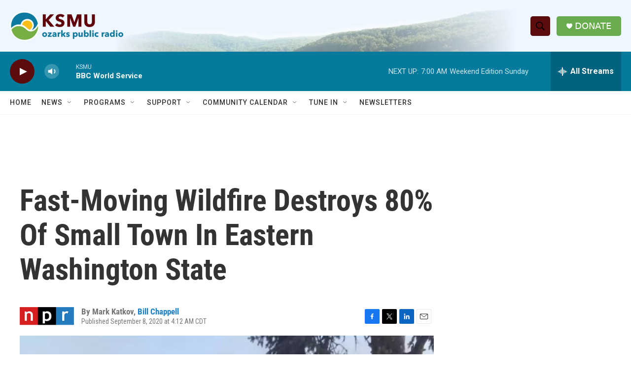

--- FILE ---
content_type: text/html; charset=utf-8
request_url: https://www.google.com/recaptcha/api2/aframe
body_size: 266
content:
<!DOCTYPE HTML><html><head><meta http-equiv="content-type" content="text/html; charset=UTF-8"></head><body><script nonce="NuuGzr_8Jj-GkaL7zwaJ3w">/** Anti-fraud and anti-abuse applications only. See google.com/recaptcha */ try{var clients={'sodar':'https://pagead2.googlesyndication.com/pagead/sodar?'};window.addEventListener("message",function(a){try{if(a.source===window.parent){var b=JSON.parse(a.data);var c=clients[b['id']];if(c){var d=document.createElement('img');d.src=c+b['params']+'&rc='+(localStorage.getItem("rc::a")?sessionStorage.getItem("rc::b"):"");window.document.body.appendChild(d);sessionStorage.setItem("rc::e",parseInt(sessionStorage.getItem("rc::e")||0)+1);localStorage.setItem("rc::h",'1768733330306');}}}catch(b){}});window.parent.postMessage("_grecaptcha_ready", "*");}catch(b){}</script></body></html>